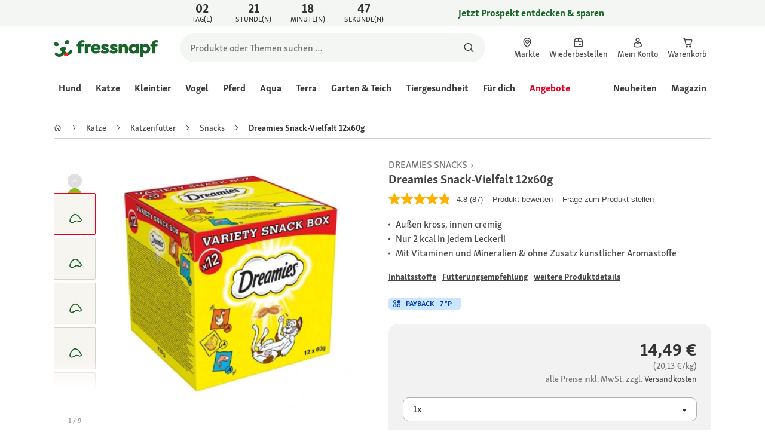

--- FILE ---
content_type: text/javascript;charset=UTF-8
request_url: https://apps.bazaarvoice.com/deployments/fressnapf/main_site/production/de_DE/reviews-config.js
body_size: 122
content:
/*!
 * Bazaarvoice reviews 0.5.1 config
 * Fri, 16 Jan 2026 14:32:40 GMT
 *
 * http://bazaarvoice.com/
 *
 * Copyright 2026 Bazaarvoice. All rights reserved.
 *
 */
window.performance && window.performance.mark && window.performance.mark('bv_loader_configure_reviews_start');BV["reviews"].configure({"client":"fressnapf"});

--- FILE ---
content_type: application/javascript;charset=utf-8
request_url: https://api.bazaarvoice.com/data/batch.json?passkey=caQybhNMMlogBOEuCuCMdMImaE7RnB3gIVYLuGOUZH6vw&apiversion=5.5&displaycode=17328-de_de&resource.q0=products&filter.q0=id%3Aeq%3A1297459&stats.q0=questions%2Creviews&filteredstats.q0=questions%2Creviews&filter_questions.q0=contentlocale%3Aeq%3Ade*%2Cda*%2Cen*%2Cfr*%2Cnl*%2Cpl*%2Cde_DE&filter_answers.q0=contentlocale%3Aeq%3Ade*%2Cda*%2Cen*%2Cfr*%2Cnl*%2Cpl*%2Cde_DE&filter_reviews.q0=contentlocale%3Aeq%3Ade*%2Cda*%2Cen*%2Cfr*%2Cnl*%2Cpl*%2Cde_DE&filter_reviewcomments.q0=contentlocale%3Aeq%3Ade*%2Cda*%2Cen*%2Cfr*%2Cnl*%2Cpl*%2Cde_DE&resource.q1=questions&filter.q1=productid%3Aeq%3A1297459&filter.q1=contentlocale%3Aeq%3Ade*%2Cda*%2Cen*%2Cfr*%2Cnl*%2Cpl*%2Cde_DE&sort.q1=lastapprovedanswersubmissiontime%3Adesc&stats.q1=questions&filteredstats.q1=questions&include.q1=authors%2Cproducts%2Canswers&filter_questions.q1=contentlocale%3Aeq%3Ade*%2Cda*%2Cen*%2Cfr*%2Cnl*%2Cpl*%2Cde_DE&filter_answers.q1=contentlocale%3Aeq%3Ade*%2Cda*%2Cen*%2Cfr*%2Cnl*%2Cpl*%2Cde_DE&limit.q1=10&offset.q1=0&limit_answers.q1=10&resource.q2=reviews&filter.q2=isratingsonly%3Aeq%3Afalse&filter.q2=productid%3Aeq%3A1297459&filter.q2=contentlocale%3Aeq%3Ade*%2Cda*%2Cen*%2Cfr*%2Cnl*%2Cpl*%2Cde_DE&sort.q2=relevancy%3Aa1&stats.q2=reviews&filteredstats.q2=reviews&include.q2=authors%2Cproducts%2Ccomments&filter_reviews.q2=contentlocale%3Aeq%3Ade*%2Cda*%2Cen*%2Cfr*%2Cnl*%2Cpl*%2Cde_DE&filter_reviewcomments.q2=contentlocale%3Aeq%3Ade*%2Cda*%2Cen*%2Cfr*%2Cnl*%2Cpl*%2Cde_DE&filter_comments.q2=contentlocale%3Aeq%3Ade*%2Cda*%2Cen*%2Cfr*%2Cnl*%2Cpl*%2Cde_DE&limit.q2=4&offset.q2=0&limit_comments.q2=3&callback=BV._internal.dataHandler0
body_size: 5111
content:
BV._internal.dataHandler0({"Errors":[],"BatchedResultsOrder":["q1","q2","q0"],"HasErrors":false,"TotalRequests":3,"BatchedResults":{"q1":{"Id":"q1","Limit":10,"Offset":0,"TotalResults":1,"Locale":"de_DE","Results":[{"Id":"1006757101","CID":"542d53aa-8144-5bc6-a308-f622b9295aab","SourceClient":"fressnapf","LastModeratedTime":"2023-04-03T13:32:32.000+00:00","LastModificationTime":"2023-04-03T13:32:32.000+00:00","ProductId":"1297459","AuthorId":"lpzkmbjsexopmvk0uzlk7hvgl","ContentLocale":"de_DE","TotalInappropriateFeedbackCount":0,"IsFeatured":false,"TotalAnswerCount":1,"QuestionSummary":"Welche  Sorten enth\u00E4lt die Box.?","TotalFeedbackCount":0,"TotalNegativeFeedbackCount":0,"TotalPositiveFeedbackCount":0,"ModerationStatus":"APPROVED","SubmissionId":"r217328-de_16804596GpfXTg0XM5","SubmissionTime":"2023-04-02T18:21:05.000+00:00","UserNickname":"GISELAs","CampaignId":null,"IsSyndicated":false,"Badges":{},"ContextDataValuesOrder":[],"UserLocation":null,"CategoryId":null,"ProductRecommendationIds":[],"InappropriateFeedbackList":[],"TagDimensionsOrder":[],"AdditionalFieldsOrder":[],"TagDimensions":{},"Videos":[],"ContextDataValues":{},"QuestionDetails":null,"AdditionalFields":{},"BadgesOrder":[],"Photos":[],"AnswerIds":["1002913000"]}],"Includes":{"Products":{"1297459":{"FamilyIds":["1297459_base","generated-1297459"],"Description":"Wir lieben den individuellen Charakter einer jeden Katze und ihre Unabh\u00E4ngigkeit. Mit DREAMIES\u2122 Katzenleckerlies weckst Du jeden Tag aufs Neue die Abenteuerlust in Deiner Samtpfote. Dank der unwiderstehlichen Kombination von Geschmack und Textur wird Deine Katze alles f\u00FCr einen Snack von DREAMIES\u2122 tun!\n  Au\u00DFen kross, innen cremig: Katzen sind verr\u00FCckt nach dem unwiderstehlichen Geschmack von DREAMIES\u2122 Katzensnacks. Aber was, wenn eine DREAMIES\u2122 Geschmacksrichtung einfach nicht genug ist? In diesem DREAMIES\u2122 Mixkarton haben wir die Lieblings-DREAMIES\u2122 deiner Katze liebevoll in einer praktischen Box zusammengestellt. Nie gab es einen einfacheren Weg deiner Katze alle Geschmacksrichtungen zu bieten, die sie liebt!    Erg\u00E4nzungsfuttermittel f\u00FCr Katzen, weitere Informationen erhalten Sie hier: kontakt@de.mars.com","AttributesOrder":["BV_FE_EXPAND","BV_FE_FAMILY","GTIN14","AVAILABILITY"],"Attributes":{"BV_FE_EXPAND":{"Id":"BV_FE_EXPAND","Values":[{"Value":"BV_FE_FAMILY:1297459_base","Locale":null},{"Value":"BV_FE_FAMILY:generated-1297459","Locale":null}]},"BV_FE_FAMILY":{"Id":"BV_FE_FAMILY","Values":[{"Value":"1297459_base","Locale":null},{"Value":"generated-1297459","Locale":null}]},"GTIN14":{"Id":"GTIN14","Values":[{"Value":"04008429110788","Locale":null}]},"AVAILABILITY":{"Id":"AVAILABILITY","Values":[{"Value":"True","Locale":null}]}},"ImageUrl":"https://media.os.fressnapf.com/products-v2/d/7/8/5/d785667b2583c44073e86b7b793a06ec34333911_9a780f9110c7b906bd985e51249c50eb51cd2288.jpg","Name":"Dreamies Snack-Vielfalt 12x60g","EANs":["4008429110788"],"Id":"1297459","CategoryId":"cb13b274026d9f261ebaa9187a9bd087","BrandExternalId":"79883acf8855e2217927a71ce6009376","Brand":{"Id":"79883acf8855e2217927a71ce6009376","Name":"Dreamies"},"Active":true,"ProductPageUrl":"https://www.fressnapf.de/p/dreamies-snack-vielfalt-12x60g-1297459/","Disabled":false,"UPCs":[],"ReviewIds":[],"ManufacturerPartNumbers":[],"StoryIds":[],"ModelNumbers":[],"QuestionIds":[],"ISBNs":[],"QAStatistics":{"QuestionHelpfulVoteCount":0,"FirstAnswerTime":null,"LastQuestionAnswerTime":null,"FirstQuestionTime":null,"FeaturedAnswerCount":0,"LastAnswerTime":null,"TagDistribution":{},"ContextDataDistribution":{},"TotalAnswerCount":1,"FeaturedQuestionCount":0,"LastQuestionTime":null,"QuestionNotHelpfulVoteCount":0,"BestAnswerCount":0,"TagDistributionOrder":[],"AnswerHelpfulVoteCount":0,"HelpfulVoteCount":0,"AnswerNotHelpfulVoteCount":0,"TotalQuestionCount":1,"ContextDataDistributionOrder":[]},"TotalQuestionCount":1,"TotalAnswerCount":1,"FilteredQAStatistics":{"QuestionHelpfulVoteCount":0,"FirstAnswerTime":null,"LastQuestionAnswerTime":null,"FirstQuestionTime":null,"FeaturedAnswerCount":0,"LastAnswerTime":null,"TagDistribution":{},"ContextDataDistribution":{},"TotalAnswerCount":1,"FeaturedQuestionCount":0,"LastQuestionTime":null,"QuestionNotHelpfulVoteCount":0,"BestAnswerCount":0,"TagDistributionOrder":[],"AnswerHelpfulVoteCount":0,"HelpfulVoteCount":0,"AnswerNotHelpfulVoteCount":0,"TotalQuestionCount":1,"ContextDataDistributionOrder":[]}}},"Answers":{"1002913000":{"Id":"1002913000","CID":"70b361bb-59c6-58f3-80b1-023f7223c2e2","SourceClient":"fressnapf","LastModeratedTime":"2023-04-10T13:33:13.000+00:00","LastModificationTime":"2026-01-28T00:41:17.000+00:00","QuestionId":"1006757101","CampaignId":"BV_APO","AuthorId":"phe6hdir7rwsq026x73xkvao3","ContentLocale":"de_DE","IsFeatured":false,"TotalInappropriateFeedbackCount":0,"IsBrandAnswer":false,"TotalFeedbackCount":8,"TotalNegativeFeedbackCount":8,"TotalPositiveFeedbackCount":0,"ModerationStatus":"APPROVED","SubmissionId":"r217328-de_16811178uZ3KfwokGq","SubmissionTime":"2023-04-10T09:10:06.000+00:00","AnswerText":"Huhn, K\u00E4se und Lachs, je 4 Packungen","UserNickname":"K. Richter-Roth","ContextDataValuesOrder":[],"AdditionalFieldsOrder":[],"UserLocation":null,"IsSyndicated":false,"AdditionalFields":{},"ProductRecommendationIds":[],"InappropriateFeedbackList":[],"Badges":{},"Videos":[],"BadgesOrder":[],"ContextDataValues":{},"Photos":[]}},"Authors":{"lpzkmbjsexopmvk0uzlk7hvgl":{"Id":"lpzkmbjsexopmvk0uzlk7hvgl","ContributorRank":"NONE","UserNickname":"GISELAs","LastModeratedTime":"2023-04-03T13:32:31.000+00:00","ModerationStatus":"APPROVED","SubmissionTime":"2023-04-02T18:21:05.000+00:00","ThirdPartyIds":[],"SecondaryRatings":{},"Avatar":{},"SubmissionId":null,"Photos":[],"ReviewIds":[],"ContextDataValues":{},"AnswerIds":[],"SecondaryRatingsOrder":[],"AdditionalFields":{},"Badges":{},"StoryIds":[],"QuestionIds":[],"CommentIds":[],"AdditionalFieldsOrder":[],"Location":null,"ContextDataValuesOrder":[],"ProductRecommendationIds":[],"Videos":[],"BadgesOrder":[],"QAStatistics":{"QuestionHelpfulVoteCount":0,"FirstAnswerTime":null,"LastQuestionAnswerTime":null,"FirstQuestionTime":null,"FeaturedAnswerCount":0,"LastAnswerTime":null,"TagDistribution":{},"ContextDataDistribution":{},"TotalAnswerCount":0,"FeaturedQuestionCount":0,"LastQuestionTime":null,"QuestionNotHelpfulVoteCount":0,"BestAnswerCount":0,"TagDistributionOrder":[],"AnswerHelpfulVoteCount":0,"HelpfulVoteCount":0,"AnswerNotHelpfulVoteCount":0,"TotalQuestionCount":1,"ContextDataDistributionOrder":[]},"TotalQuestionCount":1,"TotalAnswerCount":0,"FilteredQAStatistics":{"QuestionHelpfulVoteCount":0,"FirstAnswerTime":null,"LastQuestionAnswerTime":null,"FirstQuestionTime":null,"FeaturedAnswerCount":0,"LastAnswerTime":null,"TagDistribution":{},"ContextDataDistribution":{},"TotalAnswerCount":0,"FeaturedQuestionCount":0,"LastQuestionTime":null,"QuestionNotHelpfulVoteCount":0,"BestAnswerCount":0,"TagDistributionOrder":[],"AnswerHelpfulVoteCount":0,"HelpfulVoteCount":0,"AnswerNotHelpfulVoteCount":0,"TotalQuestionCount":1,"ContextDataDistributionOrder":[]}},"phe6hdir7rwsq026x73xkvao3":{"Id":"phe6hdir7rwsq026x73xkvao3","ContributorRank":"NONE","UserNickname":"K. Richter-Roth","LastModeratedTime":"2021-11-26T16:46:16.000+00:00","ModerationStatus":"APPROVED","SubmissionTime":"2021-11-26T15:56:53.000+00:00","ThirdPartyIds":[],"SecondaryRatings":{},"Avatar":{},"SubmissionId":null,"Photos":[],"ReviewIds":[],"ContextDataValues":{},"AnswerIds":[],"SecondaryRatingsOrder":[],"AdditionalFields":{},"Badges":{},"StoryIds":[],"QuestionIds":[],"CommentIds":[],"AdditionalFieldsOrder":[],"Location":null,"ContextDataValuesOrder":[],"ProductRecommendationIds":[],"Videos":[],"BadgesOrder":[],"QAStatistics":{"QuestionHelpfulVoteCount":0,"FirstAnswerTime":null,"LastQuestionAnswerTime":null,"FirstQuestionTime":null,"FeaturedAnswerCount":0,"LastAnswerTime":null,"TagDistribution":{},"ContextDataDistribution":{},"TotalAnswerCount":1,"FeaturedQuestionCount":0,"LastQuestionTime":null,"QuestionNotHelpfulVoteCount":0,"BestAnswerCount":0,"TagDistributionOrder":[],"AnswerHelpfulVoteCount":0,"HelpfulVoteCount":0,"AnswerNotHelpfulVoteCount":0,"TotalQuestionCount":0,"ContextDataDistributionOrder":[]},"TotalQuestionCount":0,"TotalAnswerCount":1,"FilteredQAStatistics":{"QuestionHelpfulVoteCount":0,"FirstAnswerTime":null,"LastQuestionAnswerTime":null,"FirstQuestionTime":null,"FeaturedAnswerCount":0,"LastAnswerTime":null,"TagDistribution":{},"ContextDataDistribution":{},"TotalAnswerCount":1,"FeaturedQuestionCount":0,"LastQuestionTime":null,"QuestionNotHelpfulVoteCount":0,"BestAnswerCount":0,"TagDistributionOrder":[],"AnswerHelpfulVoteCount":0,"HelpfulVoteCount":0,"AnswerNotHelpfulVoteCount":0,"TotalQuestionCount":0,"ContextDataDistributionOrder":[]}}},"ProductsOrder":["1297459"],"AuthorsOrder":["lpzkmbjsexopmvk0uzlk7hvgl","phe6hdir7rwsq026x73xkvao3"],"AnswersOrder":["1002913000"]},"HasErrors":false,"Errors":[]},"q2":{"Id":"q2","Limit":4,"Offset":0,"TotalResults":87,"Locale":"de_DE","Results":[{"Id":"1138244984","CID":"1e4f2723-b7c5-507a-99da-d1d10834c7cb","SourceClient":"fressnapf","Badges":{"verifiedPurchaser":{"ContentType":"REVIEW","Id":"verifiedPurchaser","BadgeType":"Custom"},"WhereDidYouPurchaseonline":{"ContentType":"REVIEW","Id":"WhereDidYouPurchaseonline","BadgeType":"Custom"}},"BadgesOrder":["verifiedPurchaser","WhereDidYouPurchaseonline"],"LastModeratedTime":"2023-04-19T14:03:30.000+00:00","LastModificationTime":"2025-08-18T21:50:04.000+00:00","ProductId":"1297459","OriginalProductName":"Dreamies Snack-Vielfalt 12x60g","CampaignId":"BV_PIE_MPR","AuthorId":"tgq5obbwcan0bizuh97ae69nk","ContentLocale":"de_AT","IsFeatured":false,"TotalInappropriateFeedbackCount":0,"TotalClientResponseCount":0,"TotalCommentCount":0,"Photos":[{"Sizes":{"normal":{"Id":"normal","Url":"https://photos-eu.bazaarvoice.com/photo/2/cGhvdG86ZnJlc3NuYXBm/26514cbd-a271-5066-b9ef-cc6e44484dde"},"thumbnail":{"Id":"thumbnail","Url":"https://photos-eu.bazaarvoice.com/photo/2/cGhvdG86ZnJlc3NuYXBm/662c1d48-b2e1-5ad0-948f-8bc6e6c44f6e"},"large":{"Id":"large","Url":"https://photos-eu.bazaarvoice.com/photo/2/cGhvdG86ZnJlc3NuYXBm/278eb00e-5b4c-5ac1-b024-b109a144114e"}},"Id":"1008055360","SizesOrder":["normal","thumbnail","large"],"Caption":null},{"Sizes":{"normal":{"Id":"normal","Url":"https://photos-eu.bazaarvoice.com/photo/2/cGhvdG86ZnJlc3NuYXBm/16a6a809-1497-5c02-8036-75e5905fe0a2"},"thumbnail":{"Id":"thumbnail","Url":"https://photos-eu.bazaarvoice.com/photo/2/cGhvdG86ZnJlc3NuYXBm/8f633863-7c3d-53c0-92aa-a03c139c3687"},"large":{"Id":"large","Url":"https://photos-eu.bazaarvoice.com/photo/2/cGhvdG86ZnJlc3NuYXBm/ebe7dd20-a7dc-5e16-99b0-3f12b4060cb3"}},"Id":"1008055361","SizesOrder":["normal","thumbnail","large"],"Caption":null},{"Sizes":{"normal":{"Id":"normal","Url":"https://photos-eu.bazaarvoice.com/photo/2/cGhvdG86ZnJlc3NuYXBm/f0be8ac1-f2fb-5075-8487-e3fd72237372"},"thumbnail":{"Id":"thumbnail","Url":"https://photos-eu.bazaarvoice.com/photo/2/cGhvdG86ZnJlc3NuYXBm/61c3c17e-79b2-5e3f-b1ee-c7c26dfbf3a5"},"large":{"Id":"large","Url":"https://photos-eu.bazaarvoice.com/photo/2/cGhvdG86ZnJlc3NuYXBm/3962ca8d-46a1-5e6f-9352-d9956d363069"}},"Id":"1008055362","SizesOrder":["normal","thumbnail","large"],"Caption":null},{"Sizes":{"normal":{"Id":"normal","Url":"https://photos-eu.bazaarvoice.com/photo/2/cGhvdG86ZnJlc3NuYXBm/45e26ddc-f878-5b41-81ed-a7d3c419a8fc"},"thumbnail":{"Id":"thumbnail","Url":"https://photos-eu.bazaarvoice.com/photo/2/cGhvdG86ZnJlc3NuYXBm/6581018b-0646-5663-9b4d-9a1faf2fe2ed"},"large":{"Id":"large","Url":"https://photos-eu.bazaarvoice.com/photo/2/cGhvdG86ZnJlc3NuYXBm/81e3c8b4-17cd-57dd-ae13-65361a15f957"}},"Id":"1008055363","SizesOrder":["normal","thumbnail","large"],"Caption":null}],"Rating":5,"SecondaryRatingsOrder":["Quality","Value","Petsatisfaction"],"IsRatingsOnly":false,"IsRecommended":true,"Helpfulness":0.125,"TotalFeedbackCount":8,"TotalNegativeFeedbackCount":7,"TotalPositiveFeedbackCount":1,"ModerationStatus":"APPROVED","SubmissionId":"r217328-de_1681895125sOyzxEnp","SubmissionTime":"2023-04-19T09:05:56.000+00:00","ReviewText":"Tolle Mischung in dieser Packung. Werde es auf jeden Fall wieder kaufen","Title":"Mein Katze liebt es","UserNickname":"Moawald","SecondaryRatings":{"Value":{"Value":5,"Id":"Value","Label":null,"DisplayType":"NORMAL","ValueLabel":null,"MaxLabel":null,"ValueRange":5,"MinLabel":null},"Quality":{"Value":5,"Id":"Quality","Label":null,"DisplayType":"NORMAL","ValueLabel":null,"MaxLabel":null,"ValueRange":5,"MinLabel":null},"Petsatisfaction":{"Value":5,"Id":"Petsatisfaction","Label":null,"DisplayType":"NORMAL","ValueLabel":null,"MaxLabel":null,"ValueRange":5,"MinLabel":null}},"CommentIds":[],"Videos":[],"TagDimensions":{},"Cons":null,"AdditionalFieldsOrder":[],"TagDimensionsOrder":[],"ContextDataValuesOrder":[],"ContextDataValues":{},"UserLocation":null,"ProductRecommendationIds":[],"IsSyndicated":false,"RatingRange":5,"AdditionalFields":{},"Pros":null,"InappropriateFeedbackList":[],"ClientResponses":[]},{"Id":"1155073537","CID":"378042f1-08df-5bb7-8437-3f394e454630","SourceClient":"fressnapf","Badges":{"verifiedPurchaser":{"ContentType":"REVIEW","Id":"verifiedPurchaser","BadgeType":"Custom"},"WhereDidYouPurchaseonline":{"ContentType":"REVIEW","Id":"WhereDidYouPurchaseonline","BadgeType":"Custom"}},"BadgesOrder":["verifiedPurchaser","WhereDidYouPurchaseonline"],"LastModeratedTime":"2024-02-05T14:31:46.000+00:00","LastModificationTime":"2025-08-18T21:51:09.000+00:00","ProductId":"1297459","OriginalProductName":"Dreamies Snack-Vielfalt 12x60g","CampaignId":"BV_PIE_MPR","AuthorId":"m11ob1vm4zfaez3x74n79w59g","ContentLocale":"de_DE","IsFeatured":false,"TotalInappropriateFeedbackCount":0,"TotalClientResponseCount":0,"TotalCommentCount":0,"Photos":[{"Sizes":{"normal":{"Id":"normal","Url":"https://photos-eu.bazaarvoice.com/photo/2/cGhvdG86ZnJlc3NuYXBm/9e9f23ff-ca71-5a4f-beb0-1f8b67b8d658"},"thumbnail":{"Id":"thumbnail","Url":"https://photos-eu.bazaarvoice.com/photo/2/cGhvdG86ZnJlc3NuYXBm/00c0015c-441d-519e-a001-9b73997c1fe6"},"large":{"Id":"large","Url":"https://photos-eu.bazaarvoice.com/photo/2/cGhvdG86ZnJlc3NuYXBm/60ccf01c-6845-54ab-8997-70a9af18bbfe"}},"Id":"1010234804","SizesOrder":["normal","thumbnail","large"],"Caption":"Luna und Eny"},{"Sizes":{"normal":{"Id":"normal","Url":"https://photos-eu.bazaarvoice.com/photo/2/cGhvdG86ZnJlc3NuYXBm/608071dd-502d-5bf0-b803-c964b3d1a3e9"},"thumbnail":{"Id":"thumbnail","Url":"https://photos-eu.bazaarvoice.com/photo/2/cGhvdG86ZnJlc3NuYXBm/ee0ee775-2a0e-5283-b890-edc6326eaa65"},"large":{"Id":"large","Url":"https://photos-eu.bazaarvoice.com/photo/2/cGhvdG86ZnJlc3NuYXBm/b0812e5c-e659-5fc4-84cc-6dd941116f07"}},"Id":"1010234805","SizesOrder":["normal","thumbnail","large"],"Caption":null}],"Rating":4,"SecondaryRatingsOrder":["Quality","Value","Petsatisfaction"],"IsRatingsOnly":false,"IsRecommended":true,"Helpfulness":0.125,"TotalFeedbackCount":8,"TotalNegativeFeedbackCount":7,"TotalPositiveFeedbackCount":1,"ModerationStatus":"APPROVED","SubmissionId":"r217328-de_17070826PkGXez4aqe","SubmissionTime":"2024-02-04T21:37:57.000+00:00","ReviewText":"Die Zeit Samtpfoten lieben die Dreamies,k\u00F6nnen sie immer und \u00FCberall fressen","Title":"Leckere snack f\u00FCr zwischendurch","UserNickname":"Luna und Eny","SecondaryRatings":{"Value":{"Value":4,"Id":"Value","Label":null,"DisplayType":"NORMAL","ValueLabel":null,"MaxLabel":null,"ValueRange":5,"MinLabel":null},"Quality":{"Value":5,"Id":"Quality","Label":null,"DisplayType":"NORMAL","ValueLabel":null,"MaxLabel":null,"ValueRange":5,"MinLabel":null},"Petsatisfaction":{"Value":5,"Id":"Petsatisfaction","Label":null,"DisplayType":"NORMAL","ValueLabel":null,"MaxLabel":null,"ValueRange":5,"MinLabel":null}},"CommentIds":[],"Videos":[],"TagDimensions":{},"Cons":null,"AdditionalFieldsOrder":[],"TagDimensionsOrder":[],"ContextDataValuesOrder":[],"ContextDataValues":{},"UserLocation":null,"ProductRecommendationIds":[],"IsSyndicated":false,"RatingRange":5,"AdditionalFields":{},"Pros":null,"InappropriateFeedbackList":[],"ClientResponses":[]},{"Id":"1208950764","CID":"a4d03e3c-a225-5102-ae2d-c18933dfe2af","SourceClient":"fressnapf","Badges":{"verifiedPurchaser":{"ContentType":"REVIEW","Id":"verifiedPurchaser","BadgeType":"Custom"},"WhereDidYouPurchaseonline":{"ContentType":"REVIEW","Id":"WhereDidYouPurchaseonline","BadgeType":"Custom"}},"BadgesOrder":["verifiedPurchaser","WhereDidYouPurchaseonline"],"LastModeratedTime":"2025-12-17T17:47:54.000+00:00","LastModificationTime":"2025-12-17T17:47:54.000+00:00","ProductId":"1297459","OriginalProductName":"Dreamies Snack-Vielfalt 12x60g","CampaignId":"BV_PIE_MPR","AuthorId":"ddkdj9my6bmhzllmp7t6iw3il","ContentLocale":"de_DE","IsFeatured":false,"TotalInappropriateFeedbackCount":0,"TotalClientResponseCount":0,"TotalCommentCount":0,"Photos":[{"Sizes":{"normal":{"Id":"normal","Url":"https://photos-eu.bazaarvoice.com/photo/2/cGhvdG86ZnJlc3NuYXBm/ebe9e915-253d-5f82-8c3a-f7663a210472"},"thumbnail":{"Id":"thumbnail","Url":"https://photos-eu.bazaarvoice.com/photo/2/cGhvdG86ZnJlc3NuYXBm/bc2b49f2-1066-5b15-acd2-91dc4d227784"},"large":{"Id":"large","Url":"https://photos-eu.bazaarvoice.com/photo/2/cGhvdG86ZnJlc3NuYXBm/13eeda37-3fd4-5c3d-99a2-4fca4bac77aa"}},"Id":"1017691373","SizesOrder":["normal","thumbnail","large"],"Caption":null},{"Sizes":{"normal":{"Id":"normal","Url":"https://photos-eu.bazaarvoice.com/photo/2/cGhvdG86ZnJlc3NuYXBm/62ff8fcd-0d5e-5af9-afb1-197c19db0ca6"},"thumbnail":{"Id":"thumbnail","Url":"https://photos-eu.bazaarvoice.com/photo/2/cGhvdG86ZnJlc3NuYXBm/2ff6a7db-bea5-5937-a3a2-aa01a4b562f6"},"large":{"Id":"large","Url":"https://photos-eu.bazaarvoice.com/photo/2/cGhvdG86ZnJlc3NuYXBm/8b1f1118-8a0f-53de-95ea-9d83df68df59"}},"Id":"1017691374","SizesOrder":["normal","thumbnail","large"],"Caption":"Odin und Zeus"}],"Rating":5,"SecondaryRatingsOrder":["Quality","Value","Petsatisfaction"],"IsRatingsOnly":false,"IsRecommended":true,"TotalFeedbackCount":0,"TotalNegativeFeedbackCount":0,"TotalPositiveFeedbackCount":0,"ModerationStatus":"APPROVED","SubmissionId":"r217328-de_17659860e8X3lAtSPD","SubmissionTime":"2025-12-17T15:40:55.000+00:00","ReviewText":"Diese Dreamies Snack - Vielfalt kommt bei meinen Katzen sehr gut an\u2026..die Mischung ist perfekt \uD83D\uDC4C","Title":"Dreamies Snack-Vielfalt 12 x 60g","UserNickname":"Mecki123","SecondaryRatings":{"Value":{"Value":5,"Id":"Value","Label":null,"DisplayType":"NORMAL","ValueLabel":null,"MaxLabel":null,"ValueRange":5,"MinLabel":null},"Quality":{"Value":5,"Id":"Quality","Label":null,"DisplayType":"NORMAL","ValueLabel":null,"MaxLabel":null,"ValueRange":5,"MinLabel":null},"Petsatisfaction":{"Value":5,"Id":"Petsatisfaction","Label":null,"DisplayType":"NORMAL","ValueLabel":null,"MaxLabel":null,"ValueRange":5,"MinLabel":null}},"CommentIds":[],"Videos":[],"TagDimensions":{},"Cons":null,"AdditionalFieldsOrder":[],"TagDimensionsOrder":[],"ContextDataValuesOrder":[],"ContextDataValues":{},"UserLocation":null,"ProductRecommendationIds":[],"IsSyndicated":false,"RatingRange":5,"Helpfulness":null,"AdditionalFields":{},"Pros":null,"InappropriateFeedbackList":[],"ClientResponses":[]},{"Id":"1096933746","CID":"a52fc884-0a22-5dbf-b491-600eeedb5ee2","SourceClient":"fressnapf","Badges":{"verifiedPurchaser":{"ContentType":"REVIEW","Id":"verifiedPurchaser","BadgeType":"Custom"},"WhereDidYouPurchaseonline":{"ContentType":"REVIEW","Id":"WhereDidYouPurchaseonline","BadgeType":"Custom"}},"BadgesOrder":["verifiedPurchaser","WhereDidYouPurchaseonline"],"LastModeratedTime":"2021-06-14T18:00:43.000+00:00","LastModificationTime":"2025-08-18T21:52:06.000+00:00","ProductId":"1297459","OriginalProductName":"Dreamies Snack-Vielfalt 12x60g","CampaignId":"BV_PIE_MPR","UserLocation":"M\u00FCnchen","AuthorId":"5wmuxq2x17nm1ym01x7u4urn3","ContentLocale":"de_DE","IsFeatured":false,"TotalInappropriateFeedbackCount":0,"TotalClientResponseCount":0,"TotalCommentCount":0,"Rating":5,"SecondaryRatingsOrder":["Quality","Petsatisfaction"],"IsRatingsOnly":false,"IsRecommended":true,"Helpfulness":0.2222220003604889,"TotalFeedbackCount":9,"TotalNegativeFeedbackCount":7,"TotalPositiveFeedbackCount":2,"ModerationStatus":"APPROVED","SubmissionId":"r217328-de_16236433KLw11Amce2","SubmissionTime":"2021-06-14T04:02:24.000+00:00","ReviewText":"Mein Kater liebt die Dreamies und zwar alle und fordert regelm\u00E4\u00DFig gegen 10 Uhr vormittags seine Snacks, die er dann in seinem Schn\u00FCffelteppich verteilt haben will und immer schon dorthin vorausl\u00E4uft.","Title":"Dreamies","UserNickname":"ibins","SecondaryRatings":{"Quality":{"Value":5,"Id":"Quality","Label":null,"DisplayType":"NORMAL","ValueLabel":null,"MaxLabel":null,"ValueRange":5,"MinLabel":null},"Petsatisfaction":{"Value":5,"Id":"Petsatisfaction","Label":null,"DisplayType":"NORMAL","ValueLabel":null,"MaxLabel":null,"ValueRange":5,"MinLabel":null}},"CommentIds":[],"Videos":[],"TagDimensions":{},"Cons":null,"AdditionalFieldsOrder":[],"TagDimensionsOrder":[],"ContextDataValuesOrder":[],"ContextDataValues":{},"ProductRecommendationIds":[],"IsSyndicated":false,"RatingRange":5,"AdditionalFields":{},"Pros":null,"InappropriateFeedbackList":[],"ClientResponses":[],"Photos":[]}],"Includes":{"Products":{"1297459":{"FamilyIds":["1297459_base","generated-1297459"],"Description":"Wir lieben den individuellen Charakter einer jeden Katze und ihre Unabh\u00E4ngigkeit. Mit DREAMIES\u2122 Katzenleckerlies weckst Du jeden Tag aufs Neue die Abenteuerlust in Deiner Samtpfote. Dank der unwiderstehlichen Kombination von Geschmack und Textur wird Deine Katze alles f\u00FCr einen Snack von DREAMIES\u2122 tun!\n  Au\u00DFen kross, innen cremig: Katzen sind verr\u00FCckt nach dem unwiderstehlichen Geschmack von DREAMIES\u2122 Katzensnacks. Aber was, wenn eine DREAMIES\u2122 Geschmacksrichtung einfach nicht genug ist? In diesem DREAMIES\u2122 Mixkarton haben wir die Lieblings-DREAMIES\u2122 deiner Katze liebevoll in einer praktischen Box zusammengestellt. Nie gab es einen einfacheren Weg deiner Katze alle Geschmacksrichtungen zu bieten, die sie liebt!    Erg\u00E4nzungsfuttermittel f\u00FCr Katzen, weitere Informationen erhalten Sie hier: kontakt@de.mars.com","AttributesOrder":["BV_FE_EXPAND","BV_FE_FAMILY","GTIN14","AVAILABILITY"],"Attributes":{"BV_FE_EXPAND":{"Id":"BV_FE_EXPAND","Values":[{"Value":"BV_FE_FAMILY:1297459_base","Locale":null},{"Value":"BV_FE_FAMILY:generated-1297459","Locale":null}]},"BV_FE_FAMILY":{"Id":"BV_FE_FAMILY","Values":[{"Value":"1297459_base","Locale":null},{"Value":"generated-1297459","Locale":null}]},"GTIN14":{"Id":"GTIN14","Values":[{"Value":"04008429110788","Locale":null}]},"AVAILABILITY":{"Id":"AVAILABILITY","Values":[{"Value":"True","Locale":null}]}},"ImageUrl":"https://media.os.fressnapf.com/products-v2/d/7/8/5/d785667b2583c44073e86b7b793a06ec34333911_9a780f9110c7b906bd985e51249c50eb51cd2288.jpg","Name":"Dreamies Snack-Vielfalt 12x60g","EANs":["4008429110788"],"Id":"1297459","CategoryId":"cb13b274026d9f261ebaa9187a9bd087","BrandExternalId":"79883acf8855e2217927a71ce6009376","Brand":{"Id":"79883acf8855e2217927a71ce6009376","Name":"Dreamies"},"Active":true,"ProductPageUrl":"https://www.fressnapf.de/p/dreamies-snack-vielfalt-12x60g-1297459/","Disabled":false,"UPCs":[],"ReviewIds":[],"ManufacturerPartNumbers":[],"StoryIds":[],"ModelNumbers":[],"QuestionIds":[],"ISBNs":[],"ReviewStatistics":{"FeaturedReviewCount":0,"NotHelpfulVoteCount":28,"FirstSubmissionTime":"2020-03-03T06:00:00.000+00:00","LastSubmissionTime":"2026-01-24T13:19:26.000+00:00","NotRecommendedCount":0,"SecondaryRatingsAveragesOrder":["Quality","Value","Petsatisfaction"],"SecondaryRatingsAverages":{"Quality":{"Id":"Quality","AverageRating":4.839285714285714,"MaxLabel":null,"DisplayType":"NORMAL","ValueRange":5,"MinLabel":null},"Petsatisfaction":{"Id":"Petsatisfaction","AverageRating":4.948275862068965,"MaxLabel":null,"DisplayType":"NORMAL","ValueRange":5,"MinLabel":null},"Value":{"Id":"Value","AverageRating":4.666666666666667,"MaxLabel":null,"DisplayType":"NORMAL","ValueRange":5,"MinLabel":null}},"TotalReviewCount":87,"RecommendedCount":63,"ContextDataDistributionOrder":["WhereDidYouPurchase"],"ContextDataDistribution":{"WhereDidYouPurchase":{"Id":"WhereDidYouPurchase","Values":[{"Count":64,"Value":"online"},{"Count":2,"Value":"instore"}]}},"AverageOverallRating":4.827586206896552,"RatingDistribution":[{"RatingValue":5,"Count":76},{"RatingValue":4,"Count":8},{"RatingValue":3,"Count":2},{"RatingValue":2,"Count":1}],"HelpfulVoteCount":5,"RatingsOnlyReviewCount":0,"TagDistribution":{},"TagDistributionOrder":[],"OverallRatingRange":5},"TotalReviewCount":87,"FilteredReviewStatistics":{"FeaturedReviewCount":0,"NotHelpfulVoteCount":28,"FirstSubmissionTime":"2020-03-03T06:00:00.000+00:00","LastSubmissionTime":"2026-01-24T13:19:26.000+00:00","NotRecommendedCount":0,"SecondaryRatingsAveragesOrder":["Quality","Value","Petsatisfaction"],"SecondaryRatingsAverages":{"Quality":{"Id":"Quality","AverageRating":4.839285714285714,"MaxLabel":null,"DisplayType":"NORMAL","ValueRange":5,"MinLabel":null},"Petsatisfaction":{"Id":"Petsatisfaction","AverageRating":4.948275862068965,"MaxLabel":null,"DisplayType":"NORMAL","ValueRange":5,"MinLabel":null},"Value":{"Id":"Value","AverageRating":4.666666666666667,"MaxLabel":null,"DisplayType":"NORMAL","ValueRange":5,"MinLabel":null}},"TotalReviewCount":87,"RecommendedCount":63,"ContextDataDistributionOrder":["WhereDidYouPurchase"],"ContextDataDistribution":{"WhereDidYouPurchase":{"Id":"WhereDidYouPurchase","Values":[{"Count":64,"Value":"online"},{"Count":2,"Value":"instore"}]}},"AverageOverallRating":4.827586206896552,"RatingDistribution":[{"RatingValue":5,"Count":76},{"RatingValue":4,"Count":8},{"RatingValue":3,"Count":2},{"RatingValue":2,"Count":1}],"HelpfulVoteCount":5,"RatingsOnlyReviewCount":0,"TagDistribution":{},"TagDistributionOrder":[],"OverallRatingRange":5}}},"ProductsOrder":["1297459"],"Authors":{"tgq5obbwcan0bizuh97ae69nk":{"Id":"tgq5obbwcan0bizuh97ae69nk","ContributorRank":"NONE","UserNickname":"Moawald","LastModeratedTime":"2023-04-19T09:31:58.000+00:00","ModerationStatus":"APPROVED","SubmissionTime":"2023-04-19T09:02:59.000+00:00","ThirdPartyIds":[],"SecondaryRatings":{},"Avatar":{},"SubmissionId":null,"Photos":[],"ReviewIds":[],"ContextDataValues":{},"AnswerIds":[],"SecondaryRatingsOrder":[],"AdditionalFields":{},"Badges":{},"StoryIds":[],"QuestionIds":[],"CommentIds":[],"AdditionalFieldsOrder":[],"Location":null,"ContextDataValuesOrder":[],"ProductRecommendationIds":[],"Videos":[],"BadgesOrder":[],"ReviewStatistics":{"HelpfulVoteCount":1,"FirstSubmissionTime":"2023-04-19T09:05:56.000+00:00","LastSubmissionTime":"2023-04-19T09:05:56.000+00:00","NotRecommendedCount":0,"RatingDistribution":[{"RatingValue":5,"Count":1}],"RecommendedCount":1,"TotalReviewCount":1,"FeaturedReviewCount":0,"NotHelpfulVoteCount":7,"RatingsOnlyReviewCount":0,"AverageOverallRating":5.0,"ContextDataDistribution":{},"ContextDataDistributionOrder":[],"TagDistribution":{},"TagDistributionOrder":[],"OverallRatingRange":5,"SecondaryRatingsAveragesOrder":[],"SecondaryRatingsAverages":{}},"TotalReviewCount":1,"FilteredReviewStatistics":{"HelpfulVoteCount":1,"FirstSubmissionTime":"2023-04-19T09:05:56.000+00:00","LastSubmissionTime":"2023-04-19T09:05:56.000+00:00","NotRecommendedCount":0,"RatingDistribution":[{"RatingValue":5,"Count":1}],"RecommendedCount":1,"TotalReviewCount":1,"FeaturedReviewCount":0,"NotHelpfulVoteCount":7,"RatingsOnlyReviewCount":0,"AverageOverallRating":5.0,"ContextDataDistribution":{},"ContextDataDistributionOrder":[],"TagDistribution":{},"TagDistributionOrder":[],"OverallRatingRange":5,"SecondaryRatingsAveragesOrder":[],"SecondaryRatingsAverages":{}}},"m11ob1vm4zfaez3x74n79w59g":{"Id":"m11ob1vm4zfaez3x74n79w59g","ContributorRank":"NONE","UserNickname":"Luna und Eny","LastModeratedTime":"2024-02-04T22:01:27.000+00:00","ModerationStatus":"APPROVED","SubmissionTime":"2024-02-04T21:32:08.000+00:00","ThirdPartyIds":[],"SecondaryRatings":{},"Avatar":{},"SubmissionId":null,"Photos":[],"ReviewIds":[],"ContextDataValues":{},"AnswerIds":[],"SecondaryRatingsOrder":[],"AdditionalFields":{},"Badges":{},"StoryIds":[],"QuestionIds":[],"CommentIds":[],"AdditionalFieldsOrder":[],"Location":null,"ContextDataValuesOrder":[],"ProductRecommendationIds":[],"Videos":[],"BadgesOrder":[],"ReviewStatistics":{"RatingDistribution":[{"RatingValue":5,"Count":2},{"RatingValue":4,"Count":1}],"RecommendedCount":3,"TotalReviewCount":3,"NotHelpfulVoteCount":7,"AverageOverallRating":4.666666666666667,"HelpfulVoteCount":1,"NotRecommendedCount":0,"FirstSubmissionTime":"2024-02-04T21:32:41.000+00:00","LastSubmissionTime":"2024-02-04T21:39:29.000+00:00","FeaturedReviewCount":0,"RatingsOnlyReviewCount":0,"ContextDataDistribution":{},"ContextDataDistributionOrder":[],"TagDistribution":{},"TagDistributionOrder":[],"OverallRatingRange":5,"SecondaryRatingsAveragesOrder":[],"SecondaryRatingsAverages":{}},"TotalReviewCount":3,"FilteredReviewStatistics":{"RatingDistribution":[{"RatingValue":4,"Count":1}],"RecommendedCount":1,"TotalReviewCount":1,"NotHelpfulVoteCount":7,"AverageOverallRating":4.0,"HelpfulVoteCount":1,"NotRecommendedCount":0,"FirstSubmissionTime":"2024-02-04T21:37:57.000+00:00","LastSubmissionTime":"2024-02-04T21:37:57.000+00:00","FeaturedReviewCount":0,"RatingsOnlyReviewCount":0,"ContextDataDistribution":{},"ContextDataDistributionOrder":[],"TagDistribution":{},"TagDistributionOrder":[],"OverallRatingRange":5,"SecondaryRatingsAveragesOrder":[],"SecondaryRatingsAverages":{}}},"ddkdj9my6bmhzllmp7t6iw3il":{"Id":"ddkdj9my6bmhzllmp7t6iw3il","ContributorRank":"TOP_500","UserNickname":"Mecki123","LastModeratedTime":"2025-06-19T11:00:27.000+00:00","ModerationStatus":"APPROVED","SubmissionTime":"2025-06-19T10:15:33.000+00:00","ThirdPartyIds":[],"SecondaryRatings":{},"Avatar":{},"SubmissionId":null,"Photos":[],"ReviewIds":[],"ContextDataValues":{},"AnswerIds":[],"SecondaryRatingsOrder":[],"AdditionalFields":{},"Badges":{},"StoryIds":[],"QuestionIds":[],"CommentIds":[],"AdditionalFieldsOrder":[],"Location":null,"ContextDataValuesOrder":[],"ProductRecommendationIds":[],"Videos":[],"BadgesOrder":[],"ReviewStatistics":{"HelpfulVoteCount":2,"RecommendedCount":16,"AverageOverallRating":4.764705882352941,"TotalReviewCount":17,"RatingsOnlyReviewCount":0,"NotHelpfulVoteCount":74,"RatingDistribution":[{"RatingValue":5,"Count":15},{"RatingValue":2,"Count":1},{"RatingValue":4,"Count":1}],"FeaturedReviewCount":0,"FirstSubmissionTime":"2022-05-15T18:52:06.000+00:00","LastSubmissionTime":"2025-12-17T15:40:55.000+00:00","NotRecommendedCount":1,"ContextDataDistribution":{},"ContextDataDistributionOrder":[],"TagDistribution":{},"TagDistributionOrder":[],"OverallRatingRange":5,"SecondaryRatingsAveragesOrder":[],"SecondaryRatingsAverages":{}},"TotalReviewCount":17,"FilteredReviewStatistics":{"HelpfulVoteCount":0,"RecommendedCount":1,"AverageOverallRating":5.0,"TotalReviewCount":1,"RatingsOnlyReviewCount":0,"NotHelpfulVoteCount":0,"RatingDistribution":[{"RatingValue":5,"Count":1}],"FeaturedReviewCount":0,"FirstSubmissionTime":"2025-12-17T15:40:55.000+00:00","LastSubmissionTime":"2025-12-17T15:40:55.000+00:00","NotRecommendedCount":0,"ContextDataDistribution":{},"ContextDataDistributionOrder":[],"TagDistribution":{},"TagDistributionOrder":[],"OverallRatingRange":5,"SecondaryRatingsAveragesOrder":[],"SecondaryRatingsAverages":{}}},"5wmuxq2x17nm1ym01x7u4urn3":{"Id":"5wmuxq2x17nm1ym01x7u4urn3","Location":"M\u00FCnchen","ContributorRank":"NONE","UserNickname":"ibins","LastModeratedTime":"2022-02-07T13:16:44.000+00:00","ModerationStatus":"APPROVED","SubmissionTime":"2022-02-07T08:29:21.000+00:00","ThirdPartyIds":[],"SecondaryRatings":{},"Avatar":{},"SubmissionId":null,"Photos":[],"ReviewIds":[],"ContextDataValues":{},"AnswerIds":[],"SecondaryRatingsOrder":[],"AdditionalFields":{},"Badges":{},"StoryIds":[],"QuestionIds":[],"CommentIds":[],"AdditionalFieldsOrder":[],"ContextDataValuesOrder":[],"ProductRecommendationIds":[],"Videos":[],"BadgesOrder":[],"ReviewStatistics":{"TotalReviewCount":7,"HelpfulVoteCount":2,"RecommendedCount":6,"FeaturedReviewCount":0,"RatingDistribution":[{"RatingValue":5,"Count":6},{"RatingValue":2,"Count":1}],"NotHelpfulVoteCount":8,"FirstSubmissionTime":"2021-06-14T04:02:24.000+00:00","LastSubmissionTime":"2022-11-08T11:37:30.000+00:00","NotRecommendedCount":1,"RatingsOnlyReviewCount":0,"AverageOverallRating":4.571428571428571,"ContextDataDistribution":{},"ContextDataDistributionOrder":[],"TagDistribution":{},"TagDistributionOrder":[],"OverallRatingRange":5,"SecondaryRatingsAveragesOrder":[],"SecondaryRatingsAverages":{}},"TotalReviewCount":7,"FilteredReviewStatistics":{"TotalReviewCount":1,"HelpfulVoteCount":2,"RecommendedCount":1,"FeaturedReviewCount":0,"RatingDistribution":[{"RatingValue":5,"Count":1}],"NotHelpfulVoteCount":7,"FirstSubmissionTime":"2021-06-14T04:02:24.000+00:00","LastSubmissionTime":"2021-06-14T04:02:24.000+00:00","NotRecommendedCount":0,"RatingsOnlyReviewCount":0,"AverageOverallRating":5.0,"ContextDataDistribution":{},"ContextDataDistributionOrder":[],"TagDistribution":{},"TagDistributionOrder":[],"OverallRatingRange":5,"SecondaryRatingsAveragesOrder":[],"SecondaryRatingsAverages":{}}}},"AuthorsOrder":["tgq5obbwcan0bizuh97ae69nk","m11ob1vm4zfaez3x74n79w59g","ddkdj9my6bmhzllmp7t6iw3il","5wmuxq2x17nm1ym01x7u4urn3"]},"HasErrors":false,"Errors":[]},"q0":{"Id":"q0","Limit":10,"Offset":0,"TotalResults":1,"Locale":"de_DE","Results":[{"FamilyIds":["1297459_base","generated-1297459"],"Description":"Wir lieben den individuellen Charakter einer jeden Katze und ihre Unabh\u00E4ngigkeit. Mit DREAMIES\u2122 Katzenleckerlies weckst Du jeden Tag aufs Neue die Abenteuerlust in Deiner Samtpfote. Dank der unwiderstehlichen Kombination von Geschmack und Textur wird Deine Katze alles f\u00FCr einen Snack von DREAMIES\u2122 tun!\n  Au\u00DFen kross, innen cremig: Katzen sind verr\u00FCckt nach dem unwiderstehlichen Geschmack von DREAMIES\u2122 Katzensnacks. Aber was, wenn eine DREAMIES\u2122 Geschmacksrichtung einfach nicht genug ist? In diesem DREAMIES\u2122 Mixkarton haben wir die Lieblings-DREAMIES\u2122 deiner Katze liebevoll in einer praktischen Box zusammengestellt. Nie gab es einen einfacheren Weg deiner Katze alle Geschmacksrichtungen zu bieten, die sie liebt!    Erg\u00E4nzungsfuttermittel f\u00FCr Katzen, weitere Informationen erhalten Sie hier: kontakt@de.mars.com","AttributesOrder":["BV_FE_EXPAND","BV_FE_FAMILY","GTIN14","AVAILABILITY"],"Attributes":{"BV_FE_EXPAND":{"Id":"BV_FE_EXPAND","Values":[{"Value":"BV_FE_FAMILY:1297459_base","Locale":null},{"Value":"BV_FE_FAMILY:generated-1297459","Locale":null}]},"BV_FE_FAMILY":{"Id":"BV_FE_FAMILY","Values":[{"Value":"1297459_base","Locale":null},{"Value":"generated-1297459","Locale":null}]},"GTIN14":{"Id":"GTIN14","Values":[{"Value":"04008429110788","Locale":null}]},"AVAILABILITY":{"Id":"AVAILABILITY","Values":[{"Value":"True","Locale":null}]}},"ImageUrl":"https://media.os.fressnapf.com/products-v2/d/7/8/5/d785667b2583c44073e86b7b793a06ec34333911_9a780f9110c7b906bd985e51249c50eb51cd2288.jpg","Name":"Dreamies Snack-Vielfalt 12x60g","EANs":["4008429110788"],"Id":"1297459","CategoryId":"cb13b274026d9f261ebaa9187a9bd087","BrandExternalId":"79883acf8855e2217927a71ce6009376","Brand":{"Id":"79883acf8855e2217927a71ce6009376","Name":"Dreamies"},"Active":true,"ProductPageUrl":"https://www.fressnapf.de/p/dreamies-snack-vielfalt-12x60g-1297459/","Disabled":false,"UPCs":[],"ReviewIds":[],"ManufacturerPartNumbers":[],"StoryIds":[],"ModelNumbers":[],"QuestionIds":[],"ISBNs":[],"QAStatistics":{"QuestionHelpfulVoteCount":0,"FirstAnswerTime":null,"LastQuestionAnswerTime":null,"FirstQuestionTime":null,"FeaturedAnswerCount":0,"LastAnswerTime":null,"TagDistribution":{},"ContextDataDistribution":{},"TotalAnswerCount":1,"FeaturedQuestionCount":0,"LastQuestionTime":null,"QuestionNotHelpfulVoteCount":0,"BestAnswerCount":0,"TagDistributionOrder":[],"AnswerHelpfulVoteCount":0,"HelpfulVoteCount":0,"AnswerNotHelpfulVoteCount":0,"TotalQuestionCount":1,"ContextDataDistributionOrder":[]},"TotalQuestionCount":1,"TotalAnswerCount":1,"ReviewStatistics":{"FeaturedReviewCount":0,"NotHelpfulVoteCount":28,"FirstSubmissionTime":"2020-03-03T06:00:00.000+00:00","LastSubmissionTime":"2026-01-24T13:19:26.000+00:00","NotRecommendedCount":0,"SecondaryRatingsAveragesOrder":["Quality","Value","Petsatisfaction"],"SecondaryRatingsAverages":{"Quality":{"Id":"Quality","AverageRating":4.839285714285714,"MaxLabel":null,"DisplayType":"NORMAL","ValueRange":5,"MinLabel":null},"Petsatisfaction":{"Id":"Petsatisfaction","AverageRating":4.948275862068965,"MaxLabel":null,"DisplayType":"NORMAL","ValueRange":5,"MinLabel":null},"Value":{"Id":"Value","AverageRating":4.666666666666667,"MaxLabel":null,"DisplayType":"NORMAL","ValueRange":5,"MinLabel":null}},"TotalReviewCount":87,"RecommendedCount":63,"ContextDataDistributionOrder":["WhereDidYouPurchase"],"ContextDataDistribution":{"WhereDidYouPurchase":{"Id":"WhereDidYouPurchase","Values":[{"Count":64,"Value":"online"},{"Count":2,"Value":"instore"}]}},"AverageOverallRating":4.827586206896552,"RatingDistribution":[{"RatingValue":5,"Count":76},{"RatingValue":4,"Count":8},{"RatingValue":3,"Count":2},{"RatingValue":2,"Count":1}],"HelpfulVoteCount":5,"RatingsOnlyReviewCount":0,"TagDistribution":{},"TagDistributionOrder":[],"OverallRatingRange":5},"TotalReviewCount":87,"FilteredQAStatistics":{"QuestionHelpfulVoteCount":0,"FirstAnswerTime":null,"LastQuestionAnswerTime":null,"FirstQuestionTime":null,"FeaturedAnswerCount":0,"LastAnswerTime":null,"TagDistribution":{},"ContextDataDistribution":{},"TotalAnswerCount":1,"FeaturedQuestionCount":0,"LastQuestionTime":null,"QuestionNotHelpfulVoteCount":0,"BestAnswerCount":0,"TagDistributionOrder":[],"AnswerHelpfulVoteCount":0,"HelpfulVoteCount":0,"AnswerNotHelpfulVoteCount":0,"TotalQuestionCount":1,"ContextDataDistributionOrder":[]},"FilteredReviewStatistics":{"FeaturedReviewCount":0,"NotHelpfulVoteCount":28,"FirstSubmissionTime":"2020-03-03T06:00:00.000+00:00","LastSubmissionTime":"2026-01-24T13:19:26.000+00:00","NotRecommendedCount":0,"SecondaryRatingsAveragesOrder":["Quality","Value","Petsatisfaction"],"SecondaryRatingsAverages":{"Quality":{"Id":"Quality","AverageRating":4.839285714285714,"MaxLabel":null,"DisplayType":"NORMAL","ValueRange":5,"MinLabel":null},"Petsatisfaction":{"Id":"Petsatisfaction","AverageRating":4.948275862068965,"MaxLabel":null,"DisplayType":"NORMAL","ValueRange":5,"MinLabel":null},"Value":{"Id":"Value","AverageRating":4.666666666666667,"MaxLabel":null,"DisplayType":"NORMAL","ValueRange":5,"MinLabel":null}},"TotalReviewCount":87,"RecommendedCount":63,"ContextDataDistributionOrder":["WhereDidYouPurchase"],"ContextDataDistribution":{"WhereDidYouPurchase":{"Id":"WhereDidYouPurchase","Values":[{"Count":64,"Value":"online"},{"Count":2,"Value":"instore"}]}},"AverageOverallRating":4.827586206896552,"RatingDistribution":[{"RatingValue":5,"Count":76},{"RatingValue":4,"Count":8},{"RatingValue":3,"Count":2},{"RatingValue":2,"Count":1}],"HelpfulVoteCount":5,"RatingsOnlyReviewCount":0,"TagDistribution":{},"TagDistributionOrder":[],"OverallRatingRange":5}}],"Includes":{},"HasErrors":false,"Errors":[]}},"SuccessfulRequests":3,"FailedRequests":0})